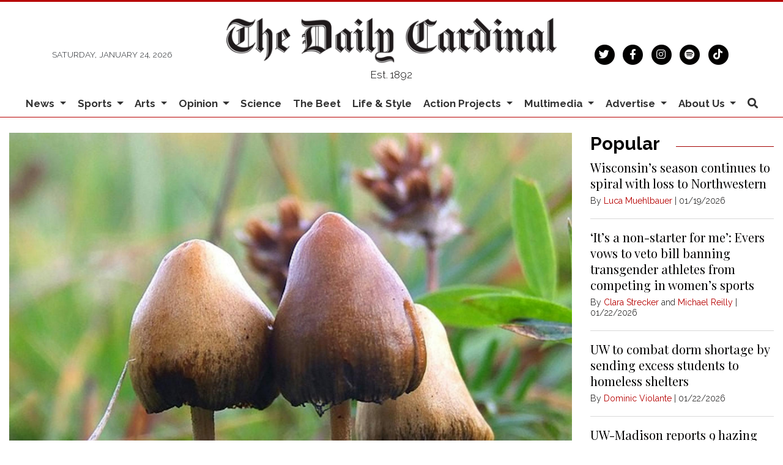

--- FILE ---
content_type: text/html; charset=utf-8
request_url: https://www.google.com/recaptcha/api2/aframe
body_size: 266
content:
<!DOCTYPE HTML><html><head><meta http-equiv="content-type" content="text/html; charset=UTF-8"></head><body><script nonce="v6zsmg25_eYAFlFTYsTJnA">/** Anti-fraud and anti-abuse applications only. See google.com/recaptcha */ try{var clients={'sodar':'https://pagead2.googlesyndication.com/pagead/sodar?'};window.addEventListener("message",function(a){try{if(a.source===window.parent){var b=JSON.parse(a.data);var c=clients[b['id']];if(c){var d=document.createElement('img');d.src=c+b['params']+'&rc='+(localStorage.getItem("rc::a")?sessionStorage.getItem("rc::b"):"");window.document.body.appendChild(d);sessionStorage.setItem("rc::e",parseInt(sessionStorage.getItem("rc::e")||0)+1);localStorage.setItem("rc::h",'1769313421057');}}}catch(b){}});window.parent.postMessage("_grecaptcha_ready", "*");}catch(b){}</script></body></html>